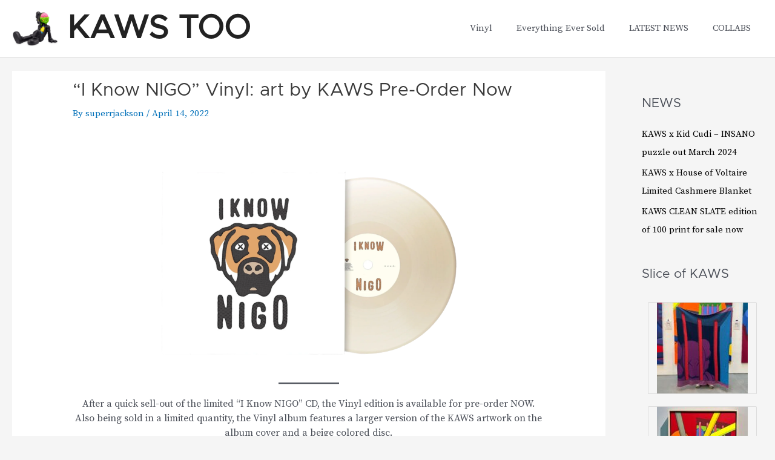

--- FILE ---
content_type: text/html; charset=UTF-8
request_url: https://kawstoo.com/i-know-nigo-vinyl-art-by-kaws-pre-order-now/
body_size: 9366
content:
<!DOCTYPE html>
<html lang="en-US">
<head>
<meta charset="UTF-8">
<meta name="viewport" content="width=device-width, initial-scale=1">
	 <link rel="profile" href="https://gmpg.org/xfn/11"> 
	 <meta name='robots' content='index, follow, max-image-preview:large, max-snippet:-1, max-video-preview:-1' />
	
	
	<!-- This site is optimized with the Yoast SEO plugin v24.3 - https://yoast.com/wordpress/plugins/seo/ -->
	<link media="all" href="https://kawstoo.com/wp-content/cache/autoptimize/css/autoptimize_deffedadf56103cab1674e5ec14aa41b.css" rel="stylesheet"><title>&quot;I Know NIGO&quot; Vinyl: art by KAWS Pre-Order Now - KAWS TOO</title>
	<meta name="description" content="Available for pre-order NOW is the &quot;I Know NIGO&quot; Vinyl Album which is being released in a limited quantity and is designed by KAWS." />
	<link rel="canonical" href="https://kawstoo.com/i-know-nigo-vinyl-art-by-kaws-pre-order-now/" />
	<meta property="og:locale" content="en_US" />
	<meta property="og:type" content="article" />
	<meta property="og:title" content="&quot;I Know NIGO&quot; Vinyl: art by KAWS Pre-Order Now - KAWS TOO" />
	<meta property="og:description" content="Available for pre-order NOW is the &quot;I Know NIGO&quot; Vinyl Album which is being released in a limited quantity and is designed by KAWS." />
	<meta property="og:url" content="https://kawstoo.com/i-know-nigo-vinyl-art-by-kaws-pre-order-now/" />
	<meta property="og:site_name" content="KAWS TOO" />
	<meta property="article:published_time" content="2022-04-14T14:49:03+00:00" />
	<meta property="article:modified_time" content="2022-04-15T13:54:07+00:00" />
	<meta property="og:image" content="https://kawstoo.com/wp-content/uploads/2022/04/finalkawsvinyl-scaled.webp" />
	<meta property="og:image:width" content="2560" />
	<meta property="og:image:height" content="2560" />
	<meta property="og:image:type" content="image/webp" />
	<meta name="author" content="superrjackson" />
	<meta name="twitter:card" content="summary_large_image" />
	<meta name="twitter:label1" content="Written by" />
	<meta name="twitter:data1" content="superrjackson" />
	<meta name="twitter:label2" content="Est. reading time" />
	<meta name="twitter:data2" content="2 minutes" />
	<script type="application/ld+json" class="yoast-schema-graph">{"@context":"https://schema.org","@graph":[{"@type":"Article","@id":"https://kawstoo.com/i-know-nigo-vinyl-art-by-kaws-pre-order-now/#article","isPartOf":{"@id":"https://kawstoo.com/i-know-nigo-vinyl-art-by-kaws-pre-order-now/"},"author":{"name":"superrjackson","@id":"https://kawstoo.com/#/schema/person/c03990a74bc5588170581a4448b6573f"},"headline":"&#8220;I Know NIGO&#8221; Vinyl: art by KAWS Pre-Order Now","datePublished":"2022-04-14T14:49:03+00:00","dateModified":"2022-04-15T13:54:07+00:00","mainEntityOfPage":{"@id":"https://kawstoo.com/i-know-nigo-vinyl-art-by-kaws-pre-order-now/"},"wordCount":175,"publisher":{"@id":"https://kawstoo.com/#organization"},"image":{"@id":"https://kawstoo.com/i-know-nigo-vinyl-art-by-kaws-pre-order-now/#primaryimage"},"thumbnailUrl":"https://kawstoo.com/wp-content/uploads/2022/04/finalkawsvinyl-scaled.webp","articleSection":["NEW RELEASES"],"inLanguage":"en-US"},{"@type":"WebPage","@id":"https://kawstoo.com/i-know-nigo-vinyl-art-by-kaws-pre-order-now/","url":"https://kawstoo.com/i-know-nigo-vinyl-art-by-kaws-pre-order-now/","name":"\"I Know NIGO\" Vinyl: art by KAWS Pre-Order Now - KAWS TOO","isPartOf":{"@id":"https://kawstoo.com/#website"},"primaryImageOfPage":{"@id":"https://kawstoo.com/i-know-nigo-vinyl-art-by-kaws-pre-order-now/#primaryimage"},"image":{"@id":"https://kawstoo.com/i-know-nigo-vinyl-art-by-kaws-pre-order-now/#primaryimage"},"thumbnailUrl":"https://kawstoo.com/wp-content/uploads/2022/04/finalkawsvinyl-scaled.webp","datePublished":"2022-04-14T14:49:03+00:00","dateModified":"2022-04-15T13:54:07+00:00","description":"Available for pre-order NOW is the \"I Know NIGO\" Vinyl Album which is being released in a limited quantity and is designed by KAWS.","breadcrumb":{"@id":"https://kawstoo.com/i-know-nigo-vinyl-art-by-kaws-pre-order-now/#breadcrumb"},"inLanguage":"en-US","potentialAction":[{"@type":"ReadAction","target":["https://kawstoo.com/i-know-nigo-vinyl-art-by-kaws-pre-order-now/"]}]},{"@type":"ImageObject","inLanguage":"en-US","@id":"https://kawstoo.com/i-know-nigo-vinyl-art-by-kaws-pre-order-now/#primaryimage","url":"https://kawstoo.com/wp-content/uploads/2022/04/finalkawsvinyl-scaled.webp","contentUrl":"https://kawstoo.com/wp-content/uploads/2022/04/finalkawsvinyl-scaled.webp","width":2560,"height":2560},{"@type":"BreadcrumbList","@id":"https://kawstoo.com/i-know-nigo-vinyl-art-by-kaws-pre-order-now/#breadcrumb","itemListElement":[{"@type":"ListItem","position":1,"name":"Home","item":"https://kawstoo.com/"},{"@type":"ListItem","position":2,"name":"&#8220;I Know NIGO&#8221; Vinyl: art by KAWS Pre-Order Now"}]},{"@type":"WebSite","@id":"https://kawstoo.com/#website","url":"https://kawstoo.com/","name":"KAWS TOO","description":"","publisher":{"@id":"https://kawstoo.com/#organization"},"potentialAction":[{"@type":"SearchAction","target":{"@type":"EntryPoint","urlTemplate":"https://kawstoo.com/?s={search_term_string}"},"query-input":{"@type":"PropertyValueSpecification","valueRequired":true,"valueName":"search_term_string"}}],"inLanguage":"en-US"},{"@type":"Organization","@id":"https://kawstoo.com/#organization","name":"Kaws Too","url":"https://kawstoo.com/","logo":{"@type":"ImageObject","inLanguage":"en-US","@id":"https://kawstoo.com/#/schema/logo/image/","url":"https://kawstoo.com/wp-content/uploads/2020/07/pin_heart_resupplied_1296x-1.png","contentUrl":"https://kawstoo.com/wp-content/uploads/2020/07/pin_heart_resupplied_1296x-1.png","width":1296,"height":1296,"caption":"Kaws Too"},"image":{"@id":"https://kawstoo.com/#/schema/logo/image/"}},{"@type":"Person","@id":"https://kawstoo.com/#/schema/person/c03990a74bc5588170581a4448b6573f","name":"superrjackson","image":{"@type":"ImageObject","inLanguage":"en-US","@id":"https://kawstoo.com/#/schema/person/image/","url":"https://secure.gravatar.com/avatar/4e440e0d4c7fe5e73f68713514779242?s=96&d=mm&r=g","contentUrl":"https://secure.gravatar.com/avatar/4e440e0d4c7fe5e73f68713514779242?s=96&d=mm&r=g","caption":"superrjackson"},"sameAs":["https://kawstoo.com"]}]}</script>
	<!-- / Yoast SEO plugin. -->


<link rel='dns-prefetch' href='//www.googletagmanager.com' />
<link rel='dns-prefetch' href='//fonts.googleapis.com' />
<link rel="alternate" type="application/rss+xml" title="KAWS TOO &raquo; Feed" href="https://kawstoo.com/feed/" />
<link rel="alternate" type="application/rss+xml" title="KAWS TOO &raquo; Comments Feed" href="https://kawstoo.com/comments/feed/" />
<link rel="alternate" type="application/rss+xml" title="KAWS TOO &raquo; &#8220;I Know NIGO&#8221; Vinyl: art by KAWS Pre-Order Now Comments Feed" href="https://kawstoo.com/i-know-nigo-vinyl-art-by-kaws-pre-order-now/feed/" />
<script>
window._wpemojiSettings = {"baseUrl":"https:\/\/s.w.org\/images\/core\/emoji\/15.0.3\/72x72\/","ext":".png","svgUrl":"https:\/\/s.w.org\/images\/core\/emoji\/15.0.3\/svg\/","svgExt":".svg","source":{"concatemoji":"https:\/\/kawstoo.com\/wp-includes\/js\/wp-emoji-release.min.js?ver=6.7.4"}};
/*! This file is auto-generated */
!function(i,n){var o,s,e;function c(e){try{var t={supportTests:e,timestamp:(new Date).valueOf()};sessionStorage.setItem(o,JSON.stringify(t))}catch(e){}}function p(e,t,n){e.clearRect(0,0,e.canvas.width,e.canvas.height),e.fillText(t,0,0);var t=new Uint32Array(e.getImageData(0,0,e.canvas.width,e.canvas.height).data),r=(e.clearRect(0,0,e.canvas.width,e.canvas.height),e.fillText(n,0,0),new Uint32Array(e.getImageData(0,0,e.canvas.width,e.canvas.height).data));return t.every(function(e,t){return e===r[t]})}function u(e,t,n){switch(t){case"flag":return n(e,"\ud83c\udff3\ufe0f\u200d\u26a7\ufe0f","\ud83c\udff3\ufe0f\u200b\u26a7\ufe0f")?!1:!n(e,"\ud83c\uddfa\ud83c\uddf3","\ud83c\uddfa\u200b\ud83c\uddf3")&&!n(e,"\ud83c\udff4\udb40\udc67\udb40\udc62\udb40\udc65\udb40\udc6e\udb40\udc67\udb40\udc7f","\ud83c\udff4\u200b\udb40\udc67\u200b\udb40\udc62\u200b\udb40\udc65\u200b\udb40\udc6e\u200b\udb40\udc67\u200b\udb40\udc7f");case"emoji":return!n(e,"\ud83d\udc26\u200d\u2b1b","\ud83d\udc26\u200b\u2b1b")}return!1}function f(e,t,n){var r="undefined"!=typeof WorkerGlobalScope&&self instanceof WorkerGlobalScope?new OffscreenCanvas(300,150):i.createElement("canvas"),a=r.getContext("2d",{willReadFrequently:!0}),o=(a.textBaseline="top",a.font="600 32px Arial",{});return e.forEach(function(e){o[e]=t(a,e,n)}),o}function t(e){var t=i.createElement("script");t.src=e,t.defer=!0,i.head.appendChild(t)}"undefined"!=typeof Promise&&(o="wpEmojiSettingsSupports",s=["flag","emoji"],n.supports={everything:!0,everythingExceptFlag:!0},e=new Promise(function(e){i.addEventListener("DOMContentLoaded",e,{once:!0})}),new Promise(function(t){var n=function(){try{var e=JSON.parse(sessionStorage.getItem(o));if("object"==typeof e&&"number"==typeof e.timestamp&&(new Date).valueOf()<e.timestamp+604800&&"object"==typeof e.supportTests)return e.supportTests}catch(e){}return null}();if(!n){if("undefined"!=typeof Worker&&"undefined"!=typeof OffscreenCanvas&&"undefined"!=typeof URL&&URL.createObjectURL&&"undefined"!=typeof Blob)try{var e="postMessage("+f.toString()+"("+[JSON.stringify(s),u.toString(),p.toString()].join(",")+"));",r=new Blob([e],{type:"text/javascript"}),a=new Worker(URL.createObjectURL(r),{name:"wpTestEmojiSupports"});return void(a.onmessage=function(e){c(n=e.data),a.terminate(),t(n)})}catch(e){}c(n=f(s,u,p))}t(n)}).then(function(e){for(var t in e)n.supports[t]=e[t],n.supports.everything=n.supports.everything&&n.supports[t],"flag"!==t&&(n.supports.everythingExceptFlag=n.supports.everythingExceptFlag&&n.supports[t]);n.supports.everythingExceptFlag=n.supports.everythingExceptFlag&&!n.supports.flag,n.DOMReady=!1,n.readyCallback=function(){n.DOMReady=!0}}).then(function(){return e}).then(function(){var e;n.supports.everything||(n.readyCallback(),(e=n.source||{}).concatemoji?t(e.concatemoji):e.wpemoji&&e.twemoji&&(t(e.twemoji),t(e.wpemoji)))}))}((window,document),window._wpemojiSettings);
</script>
<style id='cf-frontend-style-inline-css'>
@font-face {
	font-family: 'metropolis regular';
	font-weight: 400;
	font-display: auto;
	src: url('https://kawstoo.com/wp-content/uploads/2020/08/Metropolis-Regular.otf') format('OpenType');
}
@font-face {
	font-family: 'metropolis black';
	font-weight: 400;
	font-display: auto;
	src: url('https://kawstoo.com/wp-content/uploads/2020/08/Metropolis-Black.otf') format('OpenType');
}
</style>


<link rel='stylesheet' id='astra-google-fonts-css' href='https://fonts.googleapis.com/css?family=Source+Serif+Pro%3A400%2C&#038;display=fallback&#038;ver=4.6.12' media='all' />



<link rel='stylesheet' id='astra-addon-css-css' href='https://kawstoo.com/wp-content/cache/autoptimize/css/autoptimize_single_40df6441e70bf5de32918659e8c04a9b.css?ver=4.8.11' media='all' />

<!--[if IE]>
<script src="https://kawstoo.com/wp-content/themes/astra/assets/js/minified/flexibility.min.js?ver=4.6.12" id="astra-flexibility-js"></script>
<script id="astra-flexibility-js-after">
flexibility(document.documentElement);
</script>
<![endif]-->
<script src="https://kawstoo.com/wp-includes/js/jquery/jquery.min.js?ver=3.7.1" id="jquery-core-js"></script>


<!-- Google tag (gtag.js) snippet added by Site Kit -->

<!-- Google Analytics snippet added by Site Kit -->
<script src="https://www.googletagmanager.com/gtag/js?id=GT-55V6RXH" id="google_gtagjs-js" async></script>
<script id="google_gtagjs-js-after">
window.dataLayer = window.dataLayer || [];function gtag(){dataLayer.push(arguments);}
gtag("set","linker",{"domains":["kawstoo.com"]});
gtag("js", new Date());
gtag("set", "developer_id.dZTNiMT", true);
gtag("config", "GT-55V6RXH");
</script>

<!-- End Google tag (gtag.js) snippet added by Site Kit -->
<link rel="https://api.w.org/" href="https://kawstoo.com/wp-json/" /><link rel="alternate" title="JSON" type="application/json" href="https://kawstoo.com/wp-json/wp/v2/posts/6071" /><link rel="EditURI" type="application/rsd+xml" title="RSD" href="https://kawstoo.com/xmlrpc.php?rsd" />
<meta name="generator" content="WordPress 6.7.4" />
<link rel='shortlink' href='https://kawstoo.com/?p=6071' />
<link rel="alternate" title="oEmbed (JSON)" type="application/json+oembed" href="https://kawstoo.com/wp-json/oembed/1.0/embed?url=https%3A%2F%2Fkawstoo.com%2Fi-know-nigo-vinyl-art-by-kaws-pre-order-now%2F" />
<link rel="alternate" title="oEmbed (XML)" type="text/xml+oembed" href="https://kawstoo.com/wp-json/oembed/1.0/embed?url=https%3A%2F%2Fkawstoo.com%2Fi-know-nigo-vinyl-art-by-kaws-pre-order-now%2F&#038;format=xml" />
<meta name="generator" content="Site Kit by Google 1.144.0" />		<script>
			document.documentElement.className = document.documentElement.className.replace('no-js', 'js');
		</script>
				
		<link rel="pingback" href="https://kawstoo.com/xmlrpc.php">

<!-- Google AdSense meta tags added by Site Kit -->
<meta name="google-adsense-platform-account" content="ca-host-pub-2644536267352236">
<meta name="google-adsense-platform-domain" content="sitekit.withgoogle.com">
<!-- End Google AdSense meta tags added by Site Kit -->
<link rel="icon" href="https://kawstoo.com/wp-content/uploads/2020/07/cropped-pin_heart_resupplied_1296x-32x32.png" sizes="32x32" />
<link rel="icon" href="https://kawstoo.com/wp-content/uploads/2020/07/cropped-pin_heart_resupplied_1296x-192x192.png" sizes="192x192" />
<link rel="apple-touch-icon" href="https://kawstoo.com/wp-content/uploads/2020/07/cropped-pin_heart_resupplied_1296x-180x180.png" />
<meta name="msapplication-TileImage" content="https://kawstoo.com/wp-content/uploads/2020/07/cropped-pin_heart_resupplied_1296x-270x270.png" />
		
		</head>

<body itemtype='https://schema.org/Blog' itemscope='itemscope' class="post-template-default single single-post postid-6071 single-format-standard wp-custom-logo ast-desktop ast-separate-container ast-right-sidebar astra-4.6.12 ast-header-custom-item-inside ast-blog-single-style-1 ast-single-post ast-inherit-site-logo-transparent ast-full-width-layout ast-normal-title-enabled astra-addon-4.8.11">

<a
	class="skip-link screen-reader-text"
	href="#content"
	role="link"
	title="Skip to content">
		Skip to content</a>

<div
class="hfeed site" id="page">
			<header
		class="site-header header-main-layout-1 ast-primary-menu-enabled ast-logo-title-inline ast-hide-custom-menu-mobile ast-menu-toggle-icon ast-mobile-header-inline ast-above-header-mobile-stack ast-below-header-mobile-stack" id="masthead" itemtype="https://schema.org/WPHeader" itemscope="itemscope" itemid="#masthead"		>
			
<div class="main-header-bar-wrap">
	<div class="main-header-bar">
				<div class="ast-container">

			<div class="ast-flex main-header-container">
				
		<div class="site-branding">
			<div
			class="ast-site-identity" itemtype="https://schema.org/Organization" itemscope="itemscope"			>
				<span class="site-logo-img"><a href="https://kawstoo.com/" class="custom-logo-link" rel="home"><noscript><img width="76" height="59" src="https://kawstoo.com/wp-content/uploads/2020/08/cropped-resting_place_black-min-76x59.png" class="custom-logo" alt="KAWS TOO" decoding="async" srcset="https://kawstoo.com/wp-content/uploads/2020/08/cropped-resting_place_black-min-76x59.png 76w, https://kawstoo.com/wp-content/uploads/2020/08/cropped-resting_place_black-min-300x233.png 300w, https://kawstoo.com/wp-content/uploads/2020/08/cropped-resting_place_black-min.png 500w" sizes="(max-width: 76px) 100vw, 76px" /></noscript><img width="76" height="59" src='data:image/svg+xml,%3Csvg%20xmlns=%22http://www.w3.org/2000/svg%22%20viewBox=%220%200%2076%2059%22%3E%3C/svg%3E' data-src="https://kawstoo.com/wp-content/uploads/2020/08/cropped-resting_place_black-min-76x59.png" class="lazyload custom-logo" alt="KAWS TOO" decoding="async" data-srcset="https://kawstoo.com/wp-content/uploads/2020/08/cropped-resting_place_black-min-76x59.png 76w, https://kawstoo.com/wp-content/uploads/2020/08/cropped-resting_place_black-min-300x233.png 300w, https://kawstoo.com/wp-content/uploads/2020/08/cropped-resting_place_black-min.png 500w" data-sizes="(max-width: 76px) 100vw, 76px" /></a></span><div class="ast-site-title-wrap">
						<span class="site-title" itemprop="name">
				<a href="https://kawstoo.com/" rel="home" itemprop="url" >
					KAWS TOO
				</a>
			</span>
						
				</div>			</div>
		</div>

		<!-- .site-branding -->
				<div class="ast-mobile-menu-buttons">

			
					<div class="ast-button-wrap">
			<button type="button" class="menu-toggle main-header-menu-toggle  ast-mobile-menu-buttons-minimal "  aria-controls='primary-menu' aria-expanded='false'>
				<span class="screen-reader-text">Main Menu</span>
				<span class="ast-icon icon-menu-bars"><span class="menu-toggle-icon"></span></span>							</button>
		</div>
			
			
		</div>
			<div class="ast-main-header-bar-alignment"><div class="main-header-bar-navigation"><nav class="site-navigation ast-flex-grow-1 navigation-accessibility" id="primary-site-navigation" aria-label="Site Navigation" itemtype="https://schema.org/SiteNavigationElement" itemscope="itemscope"><div class="main-navigation"><ul id="primary-menu" class="main-header-menu ast-menu-shadow ast-nav-menu ast-flex ast-justify-content-flex-end  submenu-with-border ast-mega-menu-enabled"><li id="menu-item-5177" class="menu-item menu-item-type-post_type menu-item-object-page menu-item-5177"><a href="https://kawstoo.com/vinyl/" class="menu-link"><span class="ast-icon icon-arrow"></span><span class="menu-text">Vinyl</span><span class="sub-arrow"></span></a></li><li id="menu-item-1550" class="menu-item menu-item-type-post_type menu-item-object-page menu-item-1550"><a href="https://kawstoo.com/everything-ever-sold-2/" class="menu-link"><span class="ast-icon icon-arrow"></span><span class="menu-text">Everything Ever Sold</span><span class="sub-arrow"></span></a></li><li id="menu-item-6269" class="menu-item menu-item-type-post_type menu-item-object-page menu-item-6269"><a href="https://kawstoo.com/new-releases/" class="menu-link"><span class="ast-icon icon-arrow"></span><span class="menu-text">LATEST NEWS</span><span class="sub-arrow"></span></a></li><li id="menu-item-2944" class="menu-item menu-item-type-post_type menu-item-object-page menu-item-2944"><a href="https://kawstoo.com/kaws-collaborations/" class="menu-link"><span class="ast-icon icon-arrow"></span><span class="menu-text">COLLABS</span><span class="sub-arrow"></span></a></li></ul></div></nav></div></div>			</div><!-- Main Header Container -->
		</div><!-- ast-row -->
			</div> <!-- Main Header Bar -->
</div> <!-- Main Header Bar Wrap -->
		</header><!-- #masthead -->
			<div id="content" class="site-content">
		<div class="ast-container">
		

	<div id="primary" class="content-area primary">

		
					<main id="main" class="site-main">
				

<article
class="post-6071 post type-post status-publish format-standard has-post-thumbnail hentry category-new-releases ast-article-single" id="post-6071" itemtype="https://schema.org/CreativeWork" itemscope="itemscope">

	
	
<div class="ast-post-format- single-layout-1 ast-no-date-box">

	
	
		<header class="entry-header ">

			
			<h1 class="entry-title" itemprop="headline">&#8220;I Know NIGO&#8221; Vinyl: art by KAWS Pre-Order Now</h1><div class="entry-meta">By <span class="posted-by vcard author" itemtype="https://schema.org/Person" itemscope="itemscope" itemprop="author">			<a title="View all posts by superrjackson"
				href="https://kawstoo.com/author/superrjackson/" rel="author"
				class="url fn n" itemprop="url"				>
				<span
				class="author-name" itemprop="name"				>
				superrjackson			</span>
			</a>
		</span>

		 / <span class="posted-on"><span class="published" itemprop="datePublished"> April 14, 2022 </span></span></div>
			
		</header><!-- .entry-header -->

	
	
	<div class="entry-content clear"
	itemprop="text"	>

		
		
<div class="wp-block-image"><figure class="aligncenter size-large is-resized"><noscript><img decoding="async" src="https://kawstoo.com/wp-content/uploads/2022/04/finalkawsvinyl-edited-scaled.webp" alt="I Know NIGO Vinyl" class="wp-image-6085" width="512" srcset="https://kawstoo.com/wp-content/uploads/2022/04/finalkawsvinyl-edited-scaled.webp 2560w, https://kawstoo.com/wp-content/uploads/2022/04/finalkawsvinyl-edited-300x225.webp 300w, https://kawstoo.com/wp-content/uploads/2022/04/finalkawsvinyl-edited-1024x768.webp 1024w, https://kawstoo.com/wp-content/uploads/2022/04/finalkawsvinyl-edited-768x576.webp 768w, https://kawstoo.com/wp-content/uploads/2022/04/finalkawsvinyl-edited-1536x1152.webp 1536w, https://kawstoo.com/wp-content/uploads/2022/04/finalkawsvinyl-edited-2048x1536.webp 2048w" sizes="(max-width: 2560px) 100vw, 2560px" /></noscript><img decoding="async" src='data:image/svg+xml,%3Csvg%20xmlns=%22http://www.w3.org/2000/svg%22%20viewBox=%220%200%20512%20341.33333333333%22%3E%3C/svg%3E' data-src="https://kawstoo.com/wp-content/uploads/2022/04/finalkawsvinyl-edited-scaled.webp" alt="I Know NIGO Vinyl" class="lazyload wp-image-6085" width="512" data-srcset="https://kawstoo.com/wp-content/uploads/2022/04/finalkawsvinyl-edited-scaled.webp 2560w, https://kawstoo.com/wp-content/uploads/2022/04/finalkawsvinyl-edited-300x225.webp 300w, https://kawstoo.com/wp-content/uploads/2022/04/finalkawsvinyl-edited-1024x768.webp 1024w, https://kawstoo.com/wp-content/uploads/2022/04/finalkawsvinyl-edited-768x576.webp 768w, https://kawstoo.com/wp-content/uploads/2022/04/finalkawsvinyl-edited-1536x1152.webp 1536w, https://kawstoo.com/wp-content/uploads/2022/04/finalkawsvinyl-edited-2048x1536.webp 2048w" data-sizes="(max-width: 2560px) 100vw, 2560px" /></figure></div>



<hr class="wp-block-separator"/>



<div class="wp-block-columns is-layout-flex wp-container-core-columns-is-layout-1 wp-block-columns-is-layout-flex">
<div class="wp-block-column is-layout-flow wp-block-column-is-layout-flow">
<p class="has-text-align-center has-normal-font-size">After a quick sell-out of the limited &#8220;I Know NIGO&#8221; CD, the Vinyl edition is available for pre-order NOW. Also being sold in a limited quantity, the Vinyl album features a larger version of the KAWS artwork on the album cover and a beige colored disc.</p>



<p class="has-text-align-center has-normal-font-size">Artists collaborating with NIGO on the album include Tyler, the Creator, A$AP Rocky, Pharrell, and Kid Cudi. </p>



<p class="has-text-align-center has-normal-font-size"><a href="https://shop.iknownigo.com/products/i-know-nigo-kaws-vinyl">PREORDER VINYL HERE</a></p>



<p class="has-text-align-center">SPECIAL &#8220;I KNOW NIGO&#8221; COVER DESIGNED BY KAWS<br>LIMITED EDITION WHILE SUPPLIES LAST<br>OFFER ONLY AVAILABLE TO U.S. CUSTOMERS<br>LIMIT 4 PER CUSTOMER.</p>
</div>
</div>



<hr class="wp-block-separator is-style-wide"/>



<div class="wp-block-columns is-layout-flex wp-container-core-columns-is-layout-3 wp-block-columns-is-layout-flex">
<div class="wp-block-column is-layout-flow wp-block-column-is-layout-flow">
<div class="wp-block-columns is-layout-flex wp-container-core-columns-is-layout-2 wp-block-columns-is-layout-flex">
<div class="wp-block-column is-layout-flow wp-block-column-is-layout-flow">
<h3 class="has-text-align-center wp-block-heading">SIDE A</h3>



<p class="has-text-align-center">1. LOST AND FOUND FREESTYLE 2019– A$AP ROCKY, TYLER, THE CREATOR, NIGO<br>2. ARYA – A$AP ROCKY, NIGO<br>3. PUNCH BOWL – PUSHA T, CLIPSE, NIGO<br>4. FUNCTIONAL ADDICT – PHARRELL WILLIAMS, GUNNA, NIGO<br>5. WANT IT BAD – KID CUDI, NIGO</p>
</div>



<div class="wp-block-column is-layout-flow wp-block-column-is-layout-flow">
<h3 class="has-text-align-center wp-block-heading">SIDE B</h3>



<p class="has-text-align-center">6. MORË TONIGHT – TERIYAKI BOYZ, NIGO<br>7. PAPER PLATES – PHARRELL WILLIAMS, A$AP FERG, NIGO<br>8. HEAR ME CLEARLY – PUSHA T, NIGO<br>9. REMEMBER – POP SMOKE, NIGO<br>10. HEAVY – NIGO, LIL UZI VERT<br>11. COME ON, LET’S GO – TYLER, THE CREATOR, NIGO</p>
</div>
</div>
</div>
</div>



<hr class="wp-block-separator"/>



<div class="wp-block-image"><figure class="aligncenter size-large is-resized"><a href="https://shop.iknownigo.com/products/i-know-nigo-vinyl" target="_blank" rel="noopener"><img fetchpriority="high" decoding="async" src="https://kawstoo.com/wp-content/uploads/2022/04/nigobluevinylfinal-edited-scaled.webp" alt="" class="wp-image-6090" width="477" height="357" srcset="https://kawstoo.com/wp-content/uploads/2022/04/nigobluevinylfinal-edited-scaled.webp 2560w, https://kawstoo.com/wp-content/uploads/2022/04/nigobluevinylfinal-edited-300x225.webp 300w, https://kawstoo.com/wp-content/uploads/2022/04/nigobluevinylfinal-edited-1024x768.webp 1024w, https://kawstoo.com/wp-content/uploads/2022/04/nigobluevinylfinal-edited-768x576.webp 768w, https://kawstoo.com/wp-content/uploads/2022/04/nigobluevinylfinal-edited-1536x1152.webp 1536w, https://kawstoo.com/wp-content/uploads/2022/04/nigobluevinylfinal-edited-2048x1536.webp 2048w" sizes="(max-width: 477px) 100vw, 477px" /></a><figcaption>Non-Limited, Non-KAWS vinyl version</figcaption></figure></div>

		
		
			</div><!-- .entry-content .clear -->
</div>

	
</article><!-- #post-## -->


	        <nav class="navigation post-navigation" role="navigation" aria-label="Post navigation">
	                <span class="screen-reader-text">Post navigation</span>
	                <div class="nav-links"><div class="nav-previous"><a title="KACHAMUKKU: To release Tues. Apr 5th on KAWSONE"href="https://kawstoo.com/kachamukku-to-release-tues-apr-5th-on-kawsone-at-noon/" rel="prev"><span class="ast-left-arrow">&larr;</span> Previous Post</a></div><div class="nav-next"><a title="KAWS latest collab with Human Made to release on Friday, April 29, 2022"href="https://kawstoo.com/kaws-latest-collab-with-human-made-to-release-on-friday-april-29-2022/" rel="next">Next Post <span class="ast-right-arrow">&rarr;</span></a></div></div>
	        </nav>			</main><!-- #main -->
			
		
	</div><!-- #primary -->


	<div class="widget-area secondary" id="secondary" itemtype="https://schema.org/WPSideBar" itemscope="itemscope">
	<div class="sidebar-main" >
		
		
		<aside id="recent-posts-3" class="widget widget_recent_entries">
		<h2 class="widget-title">NEWS</h2><nav aria-label="NEWS">
		<ul>
											<li>
					<a href="https://kawstoo.com/kaws-x-kid-cudi-insano-puzzle-out-march-2024/">KAWS x Kid Cudi &#8211; INSANO puzzle out March 2024</a>
									</li>
											<li>
					<a href="https://kawstoo.com/kaws-x-house-of-voltaire-limited-cashmere-blanket/">KAWS x House of Voltaire Limited Cashmere Blanket</a>
									</li>
											<li>
					<a href="https://kawstoo.com/kaws-clean-slate-edition-of-100-print-for-sale-now/">KAWS CLEAN SLATE edition of 100 print for sale now</a>
									</li>
					</ul>

		</nav></aside><aside id="media_gallery-2" class="widget widget_media_gallery"><h2 class="widget-title">Slice of KAWS</h2><div id='gallery-1' class='gallery galleryid-6071 gallery-columns-1 gallery-size-thumbnail'><figure class='gallery-item'>
			<div class='gallery-icon landscape'>
				<a href='https://kawstoo.com/wp-content/uploads/2023/01/324550231_171190102282580_1562662776074407074_n.jpg'><noscript><img width="150" height="150" src="https://kawstoo.com/wp-content/uploads/2023/01/324550231_171190102282580_1562662776074407074_n-150x150.jpg" class="attachment-thumbnail size-thumbnail" alt="" decoding="async" srcset="https://kawstoo.com/wp-content/uploads/2023/01/324550231_171190102282580_1562662776074407074_n-150x150.jpg 150w, https://kawstoo.com/wp-content/uploads/2023/01/324550231_171190102282580_1562662776074407074_n-300x300.jpg 300w, https://kawstoo.com/wp-content/uploads/2023/01/324550231_171190102282580_1562662776074407074_n-1024x1024.jpg 1024w, https://kawstoo.com/wp-content/uploads/2023/01/324550231_171190102282580_1562662776074407074_n-768x768.jpg 768w, https://kawstoo.com/wp-content/uploads/2023/01/324550231_171190102282580_1562662776074407074_n.jpg 1440w" sizes="(max-width: 150px) 100vw, 150px" /></noscript><img width="150" height="150" src='data:image/svg+xml,%3Csvg%20xmlns=%22http://www.w3.org/2000/svg%22%20viewBox=%220%200%20150%20150%22%3E%3C/svg%3E' data-src="https://kawstoo.com/wp-content/uploads/2023/01/324550231_171190102282580_1562662776074407074_n-150x150.jpg" class="lazyload attachment-thumbnail size-thumbnail" alt="" decoding="async" data-srcset="https://kawstoo.com/wp-content/uploads/2023/01/324550231_171190102282580_1562662776074407074_n-150x150.jpg 150w, https://kawstoo.com/wp-content/uploads/2023/01/324550231_171190102282580_1562662776074407074_n-300x300.jpg 300w, https://kawstoo.com/wp-content/uploads/2023/01/324550231_171190102282580_1562662776074407074_n-1024x1024.jpg 1024w, https://kawstoo.com/wp-content/uploads/2023/01/324550231_171190102282580_1562662776074407074_n-768x768.jpg 768w, https://kawstoo.com/wp-content/uploads/2023/01/324550231_171190102282580_1562662776074407074_n.jpg 1440w" data-sizes="(max-width: 150px) 100vw, 150px" /></a>
			</div></figure><figure class='gallery-item'>
			<div class='gallery-icon landscape'>
				<a href='https://kawstoo.com/wp-content/uploads/2023/01/324713597_1267454647312817_6384797034387784357_n.jpg'><noscript><img width="150" height="150" src="https://kawstoo.com/wp-content/uploads/2023/01/324713597_1267454647312817_6384797034387784357_n-150x150.jpg" class="attachment-thumbnail size-thumbnail" alt="" decoding="async" srcset="https://kawstoo.com/wp-content/uploads/2023/01/324713597_1267454647312817_6384797034387784357_n-150x150.jpg 150w, https://kawstoo.com/wp-content/uploads/2023/01/324713597_1267454647312817_6384797034387784357_n-300x300.jpg 300w, https://kawstoo.com/wp-content/uploads/2023/01/324713597_1267454647312817_6384797034387784357_n-1024x1024.jpg 1024w, https://kawstoo.com/wp-content/uploads/2023/01/324713597_1267454647312817_6384797034387784357_n-768x768.jpg 768w, https://kawstoo.com/wp-content/uploads/2023/01/324713597_1267454647312817_6384797034387784357_n.jpg 1086w" sizes="(max-width: 150px) 100vw, 150px" /></noscript><img width="150" height="150" src='data:image/svg+xml,%3Csvg%20xmlns=%22http://www.w3.org/2000/svg%22%20viewBox=%220%200%20150%20150%22%3E%3C/svg%3E' data-src="https://kawstoo.com/wp-content/uploads/2023/01/324713597_1267454647312817_6384797034387784357_n-150x150.jpg" class="lazyload attachment-thumbnail size-thumbnail" alt="" decoding="async" data-srcset="https://kawstoo.com/wp-content/uploads/2023/01/324713597_1267454647312817_6384797034387784357_n-150x150.jpg 150w, https://kawstoo.com/wp-content/uploads/2023/01/324713597_1267454647312817_6384797034387784357_n-300x300.jpg 300w, https://kawstoo.com/wp-content/uploads/2023/01/324713597_1267454647312817_6384797034387784357_n-1024x1024.jpg 1024w, https://kawstoo.com/wp-content/uploads/2023/01/324713597_1267454647312817_6384797034387784357_n-768x768.jpg 768w, https://kawstoo.com/wp-content/uploads/2023/01/324713597_1267454647312817_6384797034387784357_n.jpg 1086w" data-sizes="(max-width: 150px) 100vw, 150px" /></a>
			</div></figure><figure class='gallery-item'>
			<div class='gallery-icon landscape'>
				<a href='https://kawstoo.com/wp-content/uploads/2023/01/324074672_504108365045042_1038405934446548602_n.jpg'><noscript><img width="150" height="150" src="https://kawstoo.com/wp-content/uploads/2023/01/324074672_504108365045042_1038405934446548602_n-150x150.jpg" class="attachment-thumbnail size-thumbnail" alt="" decoding="async" /></noscript><img width="150" height="150" src='data:image/svg+xml,%3Csvg%20xmlns=%22http://www.w3.org/2000/svg%22%20viewBox=%220%200%20150%20150%22%3E%3C/svg%3E' data-src="https://kawstoo.com/wp-content/uploads/2023/01/324074672_504108365045042_1038405934446548602_n-150x150.jpg" class="lazyload attachment-thumbnail size-thumbnail" alt="" decoding="async" /></a>
			</div></figure>
		</div>
</aside>
	</div><!-- .sidebar-main -->
</div><!-- #secondary -->


	</div> <!-- ast-container -->
	</div><!-- #content -->

		<footer
		class="site-footer" id="colophon" itemtype="https://schema.org/WPFooter" itemscope="itemscope" itemid="#colophon"		>

			
			
<div class="footer-adv footer-adv-layout-4">
	<div class="footer-adv-overlay">
		<div class="ast-container">
			<div class="ast-row">
				<div class="ast-col-lg-3 ast-col-md-3 ast-col-sm-12 ast-col-xs-12 footer-adv-widget footer-adv-widget-1" >
					<div id="custom_html-2" class="widget_text widget widget_custom_html"><div class="textwidget custom-html-widget"><p class="has-text-align-center" style="font-size:14px"><b>About Us</b><br>
Trying to be the number one (or two) resource for KAWS.</p></div></div>				</div>
				<div class="ast-col-lg-3 ast-col-md-3 ast-col-sm-12 ast-col-xs-12 footer-adv-widget footer-adv-widget-2" >
									</div>
				<div class="ast-col-lg-3 ast-col-md-3 ast-col-sm-12 ast-col-xs-12 footer-adv-widget footer-adv-widget-3" >
									</div>
				<div class="ast-col-lg-3 ast-col-md-3 ast-col-sm-12 ast-col-xs-12 footer-adv-widget footer-adv-widget-4" >
					<div id="custom_html-3" class="widget_text widget widget_custom_html"><div class="textwidget custom-html-widget"><p class="has-text-align-center" style="font-size:14px"><b>Where to find KAWS</b><br>

<a href="http://kawsone.com" target="_blank" rel="noreferrer noopener">KAWSONE<br></a><a href="https://www.artsy.net/artist/kaws" target="_blank" rel="noreferrer noopener">Artsy<br></a>
<a href="https://www.instagram.com/kaws/" target="_blank" rel="noreferrer noopener">KAWS IG<br></a><a href="https://stockx.com/kaws" target="_blank" rel="noreferrer noopener">StockX</a></p></div></div>				</div>
			</div><!-- .ast-row -->
		</div><!-- .ast-container -->
	</div><!-- .footer-adv-overlay-->
</div><!-- .ast-theme-footer .footer-adv-layout-4 -->

<div class="ast-small-footer footer-sml-layout-1">
	<div class="ast-footer-overlay">
		<div class="ast-container">
			<div class="ast-small-footer-wrap" >
									<div class="ast-small-footer-section ast-small-footer-section-1" >
						Copyright &copy; 2026 <span class="ast-footer-site-title">KAWS TOO</span> | Powered by <a href="https://wpastra.com/">Astra WordPress Theme</a>					</div>
				
				
			</div><!-- .ast-row .ast-small-footer-wrap -->
		</div><!-- .ast-container -->
	</div><!-- .ast-footer-overlay -->
</div><!-- .ast-small-footer-->

			
		</footer><!-- #colophon -->
			</div><!-- #page -->
<noscript><style>.lazyload{display:none;}</style></noscript><script data-noptimize="1">window.lazySizesConfig=window.lazySizesConfig||{};window.lazySizesConfig.loadMode=1;</script><script async data-noptimize="1" src='https://kawstoo.com/wp-content/plugins/autoptimize/classes/external/js/lazysizes.min.js?ao_version=3.1.13'></script>
<style id='core-block-supports-inline-css'>
.wp-container-core-columns-is-layout-1{flex-wrap:nowrap;}.wp-container-core-columns-is-layout-2{flex-wrap:nowrap;}.wp-container-core-columns-is-layout-3{flex-wrap:nowrap;}
</style>


<script id="astra-theme-js-js-extra">
var astra = {"break_point":"921","isRtl":"","is_scroll_to_id":"","is_scroll_to_top":"","is_header_footer_builder_active":"","revealEffectEnable":"","edit_post_url":"https:\/\/kawstoo.com\/wp-admin\/post.php?post={{id}}&action=edit","ajax_url":"https:\/\/kawstoo.com\/wp-admin\/admin-ajax.php","infinite_count":"2","infinite_total":"0","pagination":"number","infinite_scroll_event":"scroll","no_more_post_message":"No more posts to show.","grid_layout":{"desktop":1,"tablet":1,"mobile":1},"site_url":"https:\/\/kawstoo.com","blogArchiveTitleLayout":"","blogArchiveTitleOn":"","show_comments":"Show Comments","masonryEnabled":"","blogMasonryBreakPoint":"0"};
</script>

<script id="astra-addon-js-js-extra">
var astraAddon = {"sticky_active":"","svgIconClose":"<span class=\"ast-icon icon-close\"><\/span>","is_header_builder_active":""};
</script>



			<script>
			/(trident|msie)/i.test(navigator.userAgent)&&document.getElementById&&window.addEventListener&&window.addEventListener("hashchange",function(){var t,e=location.hash.substring(1);/^[A-z0-9_-]+$/.test(e)&&(t=document.getElementById(e))&&(/^(?:a|select|input|button|textarea)$/i.test(t.tagName)||(t.tabIndex=-1),t.focus())},!1);
			</script>
				<script defer src="https://kawstoo.com/wp-content/cache/autoptimize/js/autoptimize_b9fafe62f07d69cccf63b5142b32a32f.js"></script></body>
</html>
